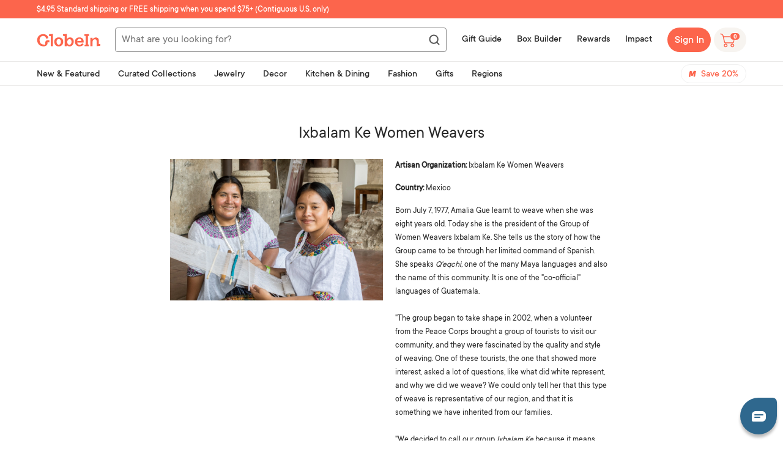

--- FILE ---
content_type: text/css; charset=utf-8
request_url: https://dov7r31oq5dkj.cloudfront.net/3b1402b6-2684-4763-8e70-d65a63d625a3/widget-style-customisations.css?v=7dfb4ad9-99c7-4e0e-9fdf-fed16602da15
body_size: 1359
content:
.okeReviews.okeReviews--theme .okeReviews-badge--rating{background-color:#fc654c}.okeReviews.okeReviews--theme .okeReviews-starRating-indicator-layer--foreground{background-image:url('data:image/svg+xml;charset=UTF-8, %3Csvg%20width%3D%2280%22%20height%3D%2214%22%20viewBox%3D%220%200%2080%2014%22%20xmlns%3D%22http%3A%2F%2Fwww.w3.org%2F2000%2Fsvg%22%3E%3Cg%20fill%3D%22%23FC654C%22%20fill-rule%3D%22evenodd%22%3E%3Cpath%20d%3D%22M71.996%2011.368l-3.94%202.42c-.474.292-.756.096-.628-.443l1.074-4.53-3.507-3.022c-.422-.363-.324-.693.24-.74l4.602-.37%201.778-4.3c.21-.51.55-.512.762%200l1.78%204.3%204.602.37c.552.046.666.37.237.74l-3.507%203.02%201.075%204.532c.127.536-.147.74-.628.444l-3.94-2.422zM55.996%2011.368l-3.94%202.42c-.474.292-.756.096-.628-.443l1.074-4.53-3.507-3.022c-.422-.363-.324-.693.24-.74l4.602-.37%201.778-4.3c.21-.51.55-.512.762%200l1.78%204.3%204.602.37c.552.046.666.37.237.74l-3.507%203.02%201.075%204.532c.127.536-.147.74-.628.444l-3.94-2.422zM40.123%2011.368l-3.94%202.42c-.475.292-.756.096-.63-.443l1.076-4.53-3.508-3.022c-.422-.363-.324-.693.24-.74l4.602-.37%201.778-4.3c.21-.51.55-.512.762%200l1.778%204.3%204.603.37c.554.046.667.37.24.74l-3.508%203.02%201.075%204.532c.127.536-.147.74-.628.444l-3.94-2.422zM24.076%2011.368l-3.94%202.42c-.475.292-.757.096-.63-.443l1.076-4.53-3.507-3.022c-.422-.363-.324-.693.238-.74l4.603-.37%201.78-4.3c.21-.51.55-.512.76%200l1.78%204.3%204.602.37c.554.046.667.37.24.74l-3.508%203.02%201.074%204.532c.127.536-.146.74-.628.444l-3.94-2.422zM8.123%2011.368l-3.94%202.42c-.475.292-.756.096-.63-.443l1.076-4.53L1.12%205.792c-.422-.363-.324-.693.24-.74l4.602-.37%201.778-4.3c.21-.51.55-.512.762%200l1.778%204.3%204.603.37c.554.046.667.37.24.74l-3.508%203.02%201.075%204.532c.127.536-.147.74-.628.444l-3.94-2.422z%22%2F%3E%3C%2Fg%3E%3C%2Fsvg%3E')}.okeReviews.okeReviews--theme .okeReviews-badge--recommended{background-color:#fc654c}.okeReviews.okeReviews--theme .okeReviews-review-recommendation--yes::before{color:#fc654c}.okeReviews.okeReviews--theme .okeReviews-review-reviewer-profile-status--verified{color:#fc654c}.okeReviews.okeReviews--theme .okeReviews-avatar{background-color:#ffc19f;color:#fc654c}.okeReviews.okeReviews--theme .okeReviews-barGraph-layer--foreground{background:#fc654c}.okeReviews.okeReviews--theme .or-rg-bar-bg,.okeReviews.okeReviews--theme .or-crg-bar-bg{background:#fc654c}.okeReviews.okeReviews--theme .or-rg-bar-mrk,.okeReviews.okeReviews--theme .or-crg-bar-mrk{background-color:#fc654c}.okeReviews.okeReviews--theme .okeReviews-reviewsWidget.is-okeReviews-reviewsWidget-medium .okeReviews-reviewsAggregate-side,.okeReviews.okeReviews--theme .okeReviews-reviewsWidget.is-okeReviews-reviewsWidget-medium .okeReviews-reviewsAggregate-primary,.okeReviews.okeReviews--theme .okeReviews-reviewsWidget.is-okeReviews-reviewsWidget-medium .okeReviews-review-side,.okeReviews.okeReviews--theme .okeReviews-reviewsWidget.is-okeReviews-reviewsWidget-medium .okeReviews-review-primary,.okeReviews.okeReviews--theme .okeReviews-reviewsWidget.is-okeReviews-reviewsWidget-large .okeReviews-reviewsAggregate-side,.okeReviews.okeReviews--theme .okeReviews-reviewsWidget.is-okeReviews-reviewsWidget-large .okeReviews-reviewsAggregate-primary,.okeReviews.okeReviews--theme .okeReviews-reviewsWidget.is-okeReviews-reviewsWidget-large .okeReviews-review-side,.okeReviews.okeReviews--theme .okeReviews-reviewsWidget.is-okeReviews-reviewsWidget-large .okeReviews-review-primary{border-color:#f6f6f6}.okeReviews.okeReviews--theme .okeReviews-select,.okeReviews.okeReviews--theme .okeReviews-select::before,.okeReviews.okeReviews--theme .okeReviews-button,.okeReviews.okeReviews--theme .okeReviews-reviewsWidget-emptyMessage,.okeReviews.okeReviews--theme .okeReviews-qandaWidget-emptyMessage,.okeReviews.okeReviews--theme .okeReviews-review-reviewer-profile,.okeReviews.okeReviews--theme .okeReviews-reviewsWidget-loadingMessage,.okeReviews.okeReviews--theme .okeReviews-questions,.okeReviews.okeReviews--theme .okeReviews-question,.okeReviews.okeReviews--theme .okeReviews-reviews-showMore,.okeReviews.okeReviews--theme .okeReviews-showMore,.okeReviews.okeReviews--theme .okeReviews-review-response,.okeReviews.okeReviews--theme .okeReviews-reviewsAggregate-side,.okeReviews.okeReviews--theme .okeReviews-reviewsAggregate-primary,.okeReviews.okeReviews--theme .okeReviews-review-side,.okeReviews.okeReviews--theme .okeReviews-review-primary,.okeReviews.okeReviews--theme .okeReviews-reviewsWidget--minimal .okeReviews-filters{border-color:#f6f6f6}.okeReviews.okeReviews--theme .okeReviews-reviews-footer::before{background-color:#f6f6f6}.okeReviews.okeReviews--theme .okeReviews-reviewsTab{background-color:#fc654c}.okeReviews.okeReviews--theme .okeReviews-reviewsWidget-poweredBy,.okeReviews.okeReviews--theme .okeReviews-qandaWidget-poweredBy,.okeReviews.okeReviews--theme .okeReviews-ratingsBadge-logo{display:none}.okeReviews .okeReviews-reviews-review{margin-bottom:.5em !important}.okeReviews.okeReviews--theme .okeReviews-badge--recommended,.okeReviews-badge--rating{border-radius:100px !important}.okeReviews .okeReviews-mediaStrip-item-media{border:0 solid !important;border-radius:10px !important}.okeReviews .okeReviews-reviewsAggregate-mod-itm--medAgg{max-width:100% !important}.okeReviews .okeReviews-reviewsWidget.is-okeReviews-reviewsWidget-large .okeReviews-reviewsAggregate-primary,.okeReviews .okeReviews-reviewsWidget.is-okeReviews-reviewsWidget-large .okeReviews-reviewsAggregate-side{border:0 !important;padding:15px !important}.okeReviews .okeReviews-ratingDistribution-item{margin-bottom:3px !important}.okeReviews .okeReviews-mediaStrip.is-overflow .okeReviews-mediaStrip-item:last-child:before,.okeReviews-mediaStrip-item:last-child:after{border-radius:10px !important}.okeReviews-mediaStrip-item--photo:hover{border-radius:10px !important}.okeReviews-mediaStrip-item{height:70px;width:70px}.okeReviews .okeReviews-badge--large{font-size:1.500em !important}.okeReviews.okeReviews--theme .okeReviews-barGraph-layer{border-radius:100px !important}.okeReviews.okeReviews--theme .okeReviews-review-recommendation--yes::before{color:#00937e !important}.okeReviews .okeReviews-review-recommendation{margin-bottom:1em;background-color:#def2e6;padding:3px 0 3px 10px;border-radius:100px;color:#00937e}.okeReviews .okeReviews-reviewsWidget.is-okeReviews-reviewsWidget-large .okeReviews-review-side-inner{width:14em !important}.okeReviews.okeReviews--theme .okeReviews-reviewsWidget.is-okeReviews-reviewsWidget-medium .okeReviews-reviewsAggregate-side,.okeReviews.okeReviews--theme .okeReviews-reviewsWidget.is-okeReviews-reviewsWidget-medium .okeReviews-reviewsAggregate-primary,.okeReviews.okeReviews--theme .okeReviews-reviewsWidget.is-okeReviews-reviewsWidget-medium .okeReviews-review-side,.okeReviews.okeReviews--theme .okeReviews-reviewsWidget.is-okeReviews-reviewsWidget-medium .okeReviews-review-primary,.okeReviews.okeReviews--theme .okeReviews-reviewsWidget.is-okeReviews-reviewsWidget-large .okeReviews-reviewsAggregate-side,.okeReviews.okeReviews--theme .okeReviews-reviewsWidget.is-okeReviews-reviewsWidget-large .okeReviews-reviewsAggregate-primary,.okeReviews.okeReviews--theme .okeReviews-reviewsWidget.is-okeReviews-reviewsWidget-large .okeReviews-review-side,.okeReviews.okeReviews--theme .okeReviews-reviewsWidget.is-okeReviews-reviewsWidget-large .okeReviews-review-primary,.okeReviews.okeReviews--theme .okeReviews-reviewsWidget .okeReviews-reviewsAggregate-side,.okeReviews.okeReviews--theme .okeReviews-reviewsWidget .okeReviews-reviewsAggregate-primary,.okeReviews.okeReviews--theme .okeReviews-reviewsWidget .okeReviews-review-side,.okeReviews.okeReviews--theme .okeReviews-reviewsWidget .okeReviews-review-primary{background-color:#fff !important}.okeReviews.okeReviews--theme .okeReviews-reviewsWidget.is-okeReviews-reviewsWidget-medium .okeReviews-reviewsAggregate-side,.okeReviews.okeReviews--theme .okeReviews-reviewsWidget.is-okeReviews-reviewsWidget-medium .okeReviews-reviewsAggregate-primary,.okeReviews.okeReviews--theme .okeReviews-reviewsWidget.is-okeReviews-reviewsWidget-medium .okeReviews-review-side,.okeReviews.okeReviews--theme .okeReviews-reviewsWidget.is-okeReviews-reviewsWidget-medium .okeReviews-review-primary,.okeReviews.okeReviews--theme .okeReviews-reviewsWidget.is-okeReviews-reviewsWidget-large .okeReviews-reviewsAggregate-side,.okeReviews.okeReviews--theme .okeReviews-reviewsWidget.is-okeReviews-reviewsWidget-large .okeReviews-reviewsAggregate-primary,.okeReviews.okeReviews--theme .okeReviews-reviewsWidget.is-okeReviews-reviewsWidget-large .okeReviews-review-side,.okeReviews.okeReviews--theme .okeReviews-reviewsWidget.is-okeReviews-reviewsWidget-large .okeReviews-review-primary{border-color:#fff !important}.okeReviews-widget-holder{max-width:1100px;margin:1em auto 3em;width:90%}#productInfo-product [data-oke-reviews-product-listing-rating]{margin-top:-25px;margin-bottom:5px}.okeReviews .okeReviews-poweredBy{background-image:none !important}.okeReviews.okeReviews--theme .okeReviews-reviewsWidget-header-controls-writeReview.okeReviews-button,.okeReviews.okeReviews--theme .okeReviews-qandaWidget-header-controls-askQuestion.okeReviews-button{color:#333;border:1px solid #333;text-transform:uppercase;font-family:"Montserrat","Helvetica Neue",Arial,sans-serif;letter-spacing:1px}.okeReviews.okeReviews--theme .okeReviews-reviewsWidget-header-controls-writeReview.okeReviews-button:hover,.okeReviews.okeReviews--theme .okeReviews-qandaWidget-header-controls-askQuestion.okeReviews-button:hover{background-color:rgba(32,125,128,0.3)}.okeReviews .okeReviews-review-main-heading{color:#000}.okeReviews.okeReviews--theme .okeReviews-reviewsWidget.is-okeReviews-reviewsWidget-medium .okeReviews-reviewsAggregate-side,.okeReviews.okeReviews--theme .okeReviews-reviewsWidget.is-okeReviews-reviewsWidget-medium .okeReviews-reviewsAggregate-primary,.okeReviews.okeReviews--theme .okeReviews-reviewsWidget.is-okeReviews-reviewsWidget-medium .okeReviews-review-side,.okeReviews.okeReviews--theme .okeReviews-reviewsWidget.is-okeReviews-reviewsWidget-medium .okeReviews-review-primary,.okeReviews.okeReviews--theme .okeReviews-reviewsWidget.is-okeReviews-reviewsWidget-large .okeReviews-reviewsAggregate-side,.okeReviews.okeReviews--theme .okeReviews-reviewsWidget.is-okeReviews-reviewsWidget-large .okeReviews-reviewsAggregate-primary,.okeReviews.okeReviews--theme .okeReviews-reviewsWidget.is-okeReviews-reviewsWidget-large .okeReviews-review-side,.okeReviews.okeReviews--theme .okeReviews-reviewsWidget.is-okeReviews-reviewsWidget-large .okeReviews-review-primary,.okeReviews.okeReviews--theme .okeReviews-reviewsWidget .okeReviews-reviewsAggregate-side,.okeReviews.okeReviews--theme .okeReviews-reviewsWidget .okeReviews-reviewsAggregate-primary,.okeReviews.okeReviews--theme .okeReviews-reviewsWidget .okeReviews-review-side,.okeReviews.okeReviews--theme .okeReviews-reviewsWidget .okeReviews-review-primary{background-color:#f6f6f6}.okeReviews.okeReviews--theme .okeReviews-review-reviewer-profile{border-color:#fc654c}.okeReviews-ratingDistribution-item-value-count{visibility:hidden}.okeReviews.okeReviews--theme .okeReviews-barGraph-layer{height:8px}.okeReviews .okeReviews-barGraph{margin-top:3px}.okeReviews .or-rg-bar-seg,.okeReviews .or-rg-bar-seg::after,.okeReviews .or-crg-bar-seg,.okeReviews .or-crg-bar-seg::after{border-color:#f6f6f6}.okeReviews .or-crg-bar-mid{background-color:#fc654c}.okeReviews .or-crg-bar,.okeReviews .or-rg-bar{background-color:#e5e5e5}.okeReviews-review-attribute-label,.okeReviews-sectionedList-heading{color:#fc654c}

--- FILE ---
content_type: text/json
request_url: https://conf.config-security.com/model
body_size: 86
content:
{"title":"recommendation AI model (keras)","structure":"release_id=0x3d:42:4b:21:73:60:47:76:56:31:78:7d:59:6a:3d:7d:56:76:45:77:6e:26:24:2a:70:71:4f:6c:4c;keras;gha5yrihb7vn4m46e2ex50h1r1vjpldcy4q1fdmi976ua29a11t1ow6ltkdy9m2ng8b5mi7h","weights":"../weights/3d424b21.h5","biases":"../biases/3d424b21.h5"}